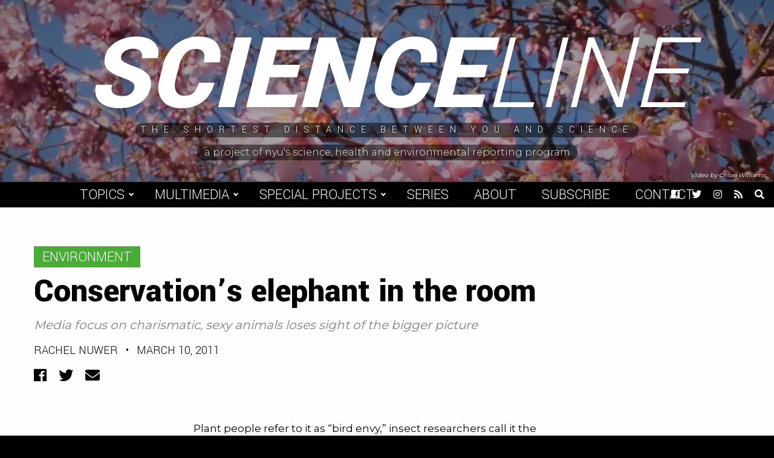

--- FILE ---
content_type: text/html; charset=UTF-8
request_url: https://scienceline.org/2011/03/conservation%E2%80%99s-elephant-in-the-room/
body_size: 14036
content:
<!doctype html>
<html lang="en-US">
<head>
    <meta charset="UTF-8">
    <title>Conservation’s elephant in the room - Scienceline</title>

    <link rel="alternate" type="application/rss+xml" title="Scienceline" href="https://scienceline.org/feed/" />

    <meta name="apple-mobile-web-app-title" content="Scienceline" />
    <meta name="viewport" content="width=device-width, initial-scale=1" />

    <link type="image/x-icon" rel="icon" href="https://scienceline.org/wp-content/themes/wp-scienceline-2018/favicon.ico" />
    <link rel="apple-touch-icon" sizes="57x57" href="https://scienceline.org/wp-content/themes/wp-scienceline-2018/assets/icons/apple-icon-57x57.png" />
    <link rel="apple-touch-icon" sizes="60x60" href="https://scienceline.org/wp-content/themes/wp-scienceline-2018/assets/icons/apple-icon-60x60.png" />
    <link rel="apple-touch-icon" sizes="72x72" href="https://scienceline.org/wp-content/themes/wp-scienceline-2018/assets/icons/apple-icon-72x72.png" />
    <link rel="apple-touch-icon" sizes="76x76" href="https://scienceline.org/wp-content/themes/wp-scienceline-2018/assets/icons/apple-icon-76x76.png" />
    <link rel="apple-touch-icon" sizes="114x114" href="https://scienceline.org/wp-content/themes/wp-scienceline-2018/assets/icons/apple-icon-114x114.png" />
    <link rel="apple-touch-icon" sizes="120x120" href="https://scienceline.org/wp-content/themes/wp-scienceline-2018/assets/icons/apple-icon-120x120.png" />
    <link rel="apple-touch-icon" sizes="144x144" href="https://scienceline.org/wp-content/themes/wp-scienceline-2018/assets/icons/apple-icon-144x144.png" />
    <link rel="apple-touch-icon" sizes="152x152" href="https://scienceline.org/wp-content/themes/wp-scienceline-2018/assets/icons/apple-icon-152x152.png" />
    <link rel="apple-touch-icon" sizes="180x180" href="https://scienceline.org/wp-content/themes/wp-scienceline-2018/assets/icons/apple-icon-180x180.png" />
    <link rel="icon" type="image/png" sizes="192x192" href="https://scienceline.org/wp-content/themes/wp-scienceline-2018/assets/icons/android-icon-192x192.png" />

    <meta name="msapplication-TileColor" content="#000000" />
    <meta name="theme-color" content="#000000" />

<meta name='robots' content='index, follow, max-image-preview:large, max-snippet:-1, max-video-preview:-1' />
		<style>img:is([sizes="auto" i], [sizes^="auto," i]) { contain-intrinsic-size: 3000px 1500px }</style>
		
	<!-- This site is optimized with the Yoast SEO plugin v22.6 - https://yoast.com/wordpress/plugins/seo/ -->
	<link rel="canonical" href="https://scienceline.org/2011/03/conservation’s-elephant-in-the-room/" />
	<meta property="og:locale" content="en_US" />
	<meta property="og:type" content="article" />
	<meta property="og:title" content="Conservation’s elephant in the room - Scienceline" />
	<meta property="og:description" content="Media focus on charismatic, sexy animals loses sight of the bigger picture" />
	<meta property="og:url" content="https://scienceline.org/2011/03/conservation’s-elephant-in-the-room/" />
	<meta property="og:site_name" content="Scienceline" />
	<meta property="article:publisher" content="https://www.facebook.com/pages/Scienceline/226085732577" />
	<meta property="article:published_time" content="2011-03-10T14:13:49+00:00" />
	<meta property="article:modified_time" content="2011-03-11T15:40:56+00:00" />
	<meta property="og:image" content="https://scienceline.org/wp-content/uploads/2011/03/Tree_Pangolin_Valerius-Tygart-640x480.jpg" />
	<meta name="author" content="Rachel Nuwer" />
	<meta name="twitter:card" content="summary_large_image" />
	<meta name="twitter:creator" content="@scienceline" />
	<meta name="twitter:site" content="@scienceline" />
	<meta name="twitter:label1" content="Written by" />
	<meta name="twitter:data1" content="Rachel Nuwer" />
	<meta name="twitter:label2" content="Est. reading time" />
	<meta name="twitter:data2" content="6 minutes" />
	<script type="application/ld+json" class="yoast-schema-graph">{"@context":"https://schema.org","@graph":[{"@type":"WebPage","@id":"https://scienceline.org/2011/03/conservation%e2%80%99s-elephant-in-the-room/","url":"https://scienceline.org/2011/03/conservation%e2%80%99s-elephant-in-the-room/","name":"Conservation’s elephant in the room - Scienceline","isPartOf":{"@id":"https://scienceline.org/#website"},"primaryImageOfPage":{"@id":"https://scienceline.org/2011/03/conservation%e2%80%99s-elephant-in-the-room/#primaryimage"},"image":{"@id":"https://scienceline.org/2011/03/conservation%e2%80%99s-elephant-in-the-room/#primaryimage"},"thumbnailUrl":"https://scienceline.org/wp-content/uploads/2011/03/Tree_Pangolin_Valerius-Tygart-640x480.jpg","datePublished":"2011-03-10T14:13:49+00:00","dateModified":"2011-03-11T15:40:56+00:00","author":{"@id":"https://scienceline.org/#/schema/person/60b1afece9d7e90e43879cc583ea9f58"},"breadcrumb":{"@id":"https://scienceline.org/2011/03/conservation%e2%80%99s-elephant-in-the-room/#breadcrumb"},"inLanguage":"en-US","potentialAction":[{"@type":"ReadAction","target":["https://scienceline.org/2011/03/conservation%e2%80%99s-elephant-in-the-room/"]}]},{"@type":"ImageObject","inLanguage":"en-US","@id":"https://scienceline.org/2011/03/conservation%e2%80%99s-elephant-in-the-room/#primaryimage","url":"https://scienceline.org/wp-content/uploads/2011/03/Tree_Pangolin_Valerius-Tygart.jpg","contentUrl":"https://scienceline.org/wp-content/uploads/2011/03/Tree_Pangolin_Valerius-Tygart.jpg","width":"800","height":"600"},{"@type":"BreadcrumbList","@id":"https://scienceline.org/2011/03/conservation%e2%80%99s-elephant-in-the-room/#breadcrumb","itemListElement":[{"@type":"ListItem","position":1,"name":"Home","item":"https://scienceline.org/"},{"@type":"ListItem","position":2,"name":"Conservation’s elephant in the room"}]},{"@type":"WebSite","@id":"https://scienceline.org/#website","url":"https://scienceline.org/","name":"Scienceline","description":"The Shortest Distance Between You and Science","potentialAction":[{"@type":"SearchAction","target":{"@type":"EntryPoint","urlTemplate":"https://scienceline.org/?s={search_term_string}"},"query-input":"required name=search_term_string"}],"inLanguage":"en-US"},{"@type":"Person","@id":"https://scienceline.org/#/schema/person/60b1afece9d7e90e43879cc583ea9f58","name":"Rachel Nuwer","image":{"@type":"ImageObject","inLanguage":"en-US","@id":"https://scienceline.org/#/schema/person/image/","url":"https://secure.gravatar.com/avatar/d8b60bdd4a97df2318ad2bf81810c7ed?s=96&d=mm&r=g","contentUrl":"https://secure.gravatar.com/avatar/d8b60bdd4a97df2318ad2bf81810c7ed?s=96&d=mm&r=g","caption":"Rachel Nuwer"},"description":"Spending her early years exploring the bayous and beaches of Southern Mississippi, Rachel Nuwer’s love for nature and science has been a life-long romance. Rachel pursued this passion at Loyola University New Orleans where she earned a bachelor’s degree in biology. During her time at Loyola she had the opportunity to travel to Laos to research Mekong River fishes, sparking a new-found obsession with travel and exploration. This wunderlust has since taken her to 41 countries as well as encouraged her to spend a year teaching in Japan. In 2010 Rachel returned to Southeast Asia to investigate illegal wildlife trade and natural resource use in Vietnam for her ecology master's thesis at the University of East Anglia. When not trekking through a swamp, Rachel can be found taking photos, rehabilitating stray kittens, or eating phở.","sameAs":["http://picasaweb.google.com/rachelnuwer"],"url":"https://scienceline.org/author/rachel-nuwer/"}]}</script>
	<!-- / Yoast SEO plugin. -->


<link rel='dns-prefetch' href='//fonts.googleapis.com' />
<link rel="alternate" type="application/rss+xml" title="Scienceline &raquo; Conservation’s elephant in the room Comments Feed" href="https://scienceline.org/2011/03/conservation%e2%80%99s-elephant-in-the-room/feed/" />
<link rel='stylesheet' id='wp-block-library-css' href='https://scienceline.org/wp-includes/css/dist/block-library/style.min.css?ver=7563b6cb4138079b51ca363b24386a16' type='text/css' media='all' />
<style id='classic-theme-styles-inline-css' type='text/css'>
/*! This file is auto-generated */
.wp-block-button__link{color:#fff;background-color:#32373c;border-radius:9999px;box-shadow:none;text-decoration:none;padding:calc(.667em + 2px) calc(1.333em + 2px);font-size:1.125em}.wp-block-file__button{background:#32373c;color:#fff;text-decoration:none}
</style>
<style id='global-styles-inline-css' type='text/css'>
body{--wp--preset--color--black: #000000;--wp--preset--color--cyan-bluish-gray: #abb8c3;--wp--preset--color--white: #ffffff;--wp--preset--color--pale-pink: #f78da7;--wp--preset--color--vivid-red: #cf2e2e;--wp--preset--color--luminous-vivid-orange: #ff6900;--wp--preset--color--luminous-vivid-amber: #fcb900;--wp--preset--color--light-green-cyan: #7bdcb5;--wp--preset--color--vivid-green-cyan: #00d084;--wp--preset--color--pale-cyan-blue: #8ed1fc;--wp--preset--color--vivid-cyan-blue: #0693e3;--wp--preset--color--vivid-purple: #9b51e0;--wp--preset--gradient--vivid-cyan-blue-to-vivid-purple: linear-gradient(135deg,rgba(6,147,227,1) 0%,rgb(155,81,224) 100%);--wp--preset--gradient--light-green-cyan-to-vivid-green-cyan: linear-gradient(135deg,rgb(122,220,180) 0%,rgb(0,208,130) 100%);--wp--preset--gradient--luminous-vivid-amber-to-luminous-vivid-orange: linear-gradient(135deg,rgba(252,185,0,1) 0%,rgba(255,105,0,1) 100%);--wp--preset--gradient--luminous-vivid-orange-to-vivid-red: linear-gradient(135deg,rgba(255,105,0,1) 0%,rgb(207,46,46) 100%);--wp--preset--gradient--very-light-gray-to-cyan-bluish-gray: linear-gradient(135deg,rgb(238,238,238) 0%,rgb(169,184,195) 100%);--wp--preset--gradient--cool-to-warm-spectrum: linear-gradient(135deg,rgb(74,234,220) 0%,rgb(151,120,209) 20%,rgb(207,42,186) 40%,rgb(238,44,130) 60%,rgb(251,105,98) 80%,rgb(254,248,76) 100%);--wp--preset--gradient--blush-light-purple: linear-gradient(135deg,rgb(255,206,236) 0%,rgb(152,150,240) 100%);--wp--preset--gradient--blush-bordeaux: linear-gradient(135deg,rgb(254,205,165) 0%,rgb(254,45,45) 50%,rgb(107,0,62) 100%);--wp--preset--gradient--luminous-dusk: linear-gradient(135deg,rgb(255,203,112) 0%,rgb(199,81,192) 50%,rgb(65,88,208) 100%);--wp--preset--gradient--pale-ocean: linear-gradient(135deg,rgb(255,245,203) 0%,rgb(182,227,212) 50%,rgb(51,167,181) 100%);--wp--preset--gradient--electric-grass: linear-gradient(135deg,rgb(202,248,128) 0%,rgb(113,206,126) 100%);--wp--preset--gradient--midnight: linear-gradient(135deg,rgb(2,3,129) 0%,rgb(40,116,252) 100%);--wp--preset--font-size--small: 13px;--wp--preset--font-size--medium: 20px;--wp--preset--font-size--large: 36px;--wp--preset--font-size--x-large: 42px;--wp--preset--spacing--20: 0.44rem;--wp--preset--spacing--30: 0.67rem;--wp--preset--spacing--40: 1rem;--wp--preset--spacing--50: 1.5rem;--wp--preset--spacing--60: 2.25rem;--wp--preset--spacing--70: 3.38rem;--wp--preset--spacing--80: 5.06rem;--wp--preset--shadow--natural: 6px 6px 9px rgba(0, 0, 0, 0.2);--wp--preset--shadow--deep: 12px 12px 50px rgba(0, 0, 0, 0.4);--wp--preset--shadow--sharp: 6px 6px 0px rgba(0, 0, 0, 0.2);--wp--preset--shadow--outlined: 6px 6px 0px -3px rgba(255, 255, 255, 1), 6px 6px rgba(0, 0, 0, 1);--wp--preset--shadow--crisp: 6px 6px 0px rgba(0, 0, 0, 1);}:where(.is-layout-flex){gap: 0.5em;}:where(.is-layout-grid){gap: 0.5em;}body .is-layout-flex{display: flex;}body .is-layout-flex{flex-wrap: wrap;align-items: center;}body .is-layout-flex > *{margin: 0;}body .is-layout-grid{display: grid;}body .is-layout-grid > *{margin: 0;}:where(.wp-block-columns.is-layout-flex){gap: 2em;}:where(.wp-block-columns.is-layout-grid){gap: 2em;}:where(.wp-block-post-template.is-layout-flex){gap: 1.25em;}:where(.wp-block-post-template.is-layout-grid){gap: 1.25em;}.has-black-color{color: var(--wp--preset--color--black) !important;}.has-cyan-bluish-gray-color{color: var(--wp--preset--color--cyan-bluish-gray) !important;}.has-white-color{color: var(--wp--preset--color--white) !important;}.has-pale-pink-color{color: var(--wp--preset--color--pale-pink) !important;}.has-vivid-red-color{color: var(--wp--preset--color--vivid-red) !important;}.has-luminous-vivid-orange-color{color: var(--wp--preset--color--luminous-vivid-orange) !important;}.has-luminous-vivid-amber-color{color: var(--wp--preset--color--luminous-vivid-amber) !important;}.has-light-green-cyan-color{color: var(--wp--preset--color--light-green-cyan) !important;}.has-vivid-green-cyan-color{color: var(--wp--preset--color--vivid-green-cyan) !important;}.has-pale-cyan-blue-color{color: var(--wp--preset--color--pale-cyan-blue) !important;}.has-vivid-cyan-blue-color{color: var(--wp--preset--color--vivid-cyan-blue) !important;}.has-vivid-purple-color{color: var(--wp--preset--color--vivid-purple) !important;}.has-black-background-color{background-color: var(--wp--preset--color--black) !important;}.has-cyan-bluish-gray-background-color{background-color: var(--wp--preset--color--cyan-bluish-gray) !important;}.has-white-background-color{background-color: var(--wp--preset--color--white) !important;}.has-pale-pink-background-color{background-color: var(--wp--preset--color--pale-pink) !important;}.has-vivid-red-background-color{background-color: var(--wp--preset--color--vivid-red) !important;}.has-luminous-vivid-orange-background-color{background-color: var(--wp--preset--color--luminous-vivid-orange) !important;}.has-luminous-vivid-amber-background-color{background-color: var(--wp--preset--color--luminous-vivid-amber) !important;}.has-light-green-cyan-background-color{background-color: var(--wp--preset--color--light-green-cyan) !important;}.has-vivid-green-cyan-background-color{background-color: var(--wp--preset--color--vivid-green-cyan) !important;}.has-pale-cyan-blue-background-color{background-color: var(--wp--preset--color--pale-cyan-blue) !important;}.has-vivid-cyan-blue-background-color{background-color: var(--wp--preset--color--vivid-cyan-blue) !important;}.has-vivid-purple-background-color{background-color: var(--wp--preset--color--vivid-purple) !important;}.has-black-border-color{border-color: var(--wp--preset--color--black) !important;}.has-cyan-bluish-gray-border-color{border-color: var(--wp--preset--color--cyan-bluish-gray) !important;}.has-white-border-color{border-color: var(--wp--preset--color--white) !important;}.has-pale-pink-border-color{border-color: var(--wp--preset--color--pale-pink) !important;}.has-vivid-red-border-color{border-color: var(--wp--preset--color--vivid-red) !important;}.has-luminous-vivid-orange-border-color{border-color: var(--wp--preset--color--luminous-vivid-orange) !important;}.has-luminous-vivid-amber-border-color{border-color: var(--wp--preset--color--luminous-vivid-amber) !important;}.has-light-green-cyan-border-color{border-color: var(--wp--preset--color--light-green-cyan) !important;}.has-vivid-green-cyan-border-color{border-color: var(--wp--preset--color--vivid-green-cyan) !important;}.has-pale-cyan-blue-border-color{border-color: var(--wp--preset--color--pale-cyan-blue) !important;}.has-vivid-cyan-blue-border-color{border-color: var(--wp--preset--color--vivid-cyan-blue) !important;}.has-vivid-purple-border-color{border-color: var(--wp--preset--color--vivid-purple) !important;}.has-vivid-cyan-blue-to-vivid-purple-gradient-background{background: var(--wp--preset--gradient--vivid-cyan-blue-to-vivid-purple) !important;}.has-light-green-cyan-to-vivid-green-cyan-gradient-background{background: var(--wp--preset--gradient--light-green-cyan-to-vivid-green-cyan) !important;}.has-luminous-vivid-amber-to-luminous-vivid-orange-gradient-background{background: var(--wp--preset--gradient--luminous-vivid-amber-to-luminous-vivid-orange) !important;}.has-luminous-vivid-orange-to-vivid-red-gradient-background{background: var(--wp--preset--gradient--luminous-vivid-orange-to-vivid-red) !important;}.has-very-light-gray-to-cyan-bluish-gray-gradient-background{background: var(--wp--preset--gradient--very-light-gray-to-cyan-bluish-gray) !important;}.has-cool-to-warm-spectrum-gradient-background{background: var(--wp--preset--gradient--cool-to-warm-spectrum) !important;}.has-blush-light-purple-gradient-background{background: var(--wp--preset--gradient--blush-light-purple) !important;}.has-blush-bordeaux-gradient-background{background: var(--wp--preset--gradient--blush-bordeaux) !important;}.has-luminous-dusk-gradient-background{background: var(--wp--preset--gradient--luminous-dusk) !important;}.has-pale-ocean-gradient-background{background: var(--wp--preset--gradient--pale-ocean) !important;}.has-electric-grass-gradient-background{background: var(--wp--preset--gradient--electric-grass) !important;}.has-midnight-gradient-background{background: var(--wp--preset--gradient--midnight) !important;}.has-small-font-size{font-size: var(--wp--preset--font-size--small) !important;}.has-medium-font-size{font-size: var(--wp--preset--font-size--medium) !important;}.has-large-font-size{font-size: var(--wp--preset--font-size--large) !important;}.has-x-large-font-size{font-size: var(--wp--preset--font-size--x-large) !important;}
.wp-block-navigation a:where(:not(.wp-element-button)){color: inherit;}
:where(.wp-block-post-template.is-layout-flex){gap: 1.25em;}:where(.wp-block-post-template.is-layout-grid){gap: 1.25em;}
:where(.wp-block-columns.is-layout-flex){gap: 2em;}:where(.wp-block-columns.is-layout-grid){gap: 2em;}
.wp-block-pullquote{font-size: 1.5em;line-height: 1.6;}
</style>
<link rel='stylesheet' id='google-font-css' href='https://fonts.googleapis.com/css?family=Montserrat%3A300%2C400%2C500%2C700%7CYantramanav%3A300%2C400%2C700%2C900&#038;ver=1.0' type='text/css' media='all' />
<link rel='stylesheet' id='font-awesome-css' href='https://scienceline.org/wp-content/themes/wp-scienceline-2018/assets/vendors/font-awesome/css/fontawesome-all.min.css?ver=5.0.10' type='text/css' media='all' />
<link rel='stylesheet' id='screen-css' href='https://scienceline.org/wp-content/themes/wp-scienceline-2018/assets/stylesheets/screen.css?ver=1.21' type='text/css' media='screen' />
<link rel='stylesheet' id='print-css' href='https://scienceline.org/wp-content/themes/wp-scienceline-2018/assets/stylesheets/print.css?ver=1.21' type='text/css' media='print' />
<script  src="https://scienceline.org/wp-content/cache/minify/86b06.js"></script>



<link rel="https://api.w.org/" href="https://scienceline.org/wp-json/" /><link rel="alternate" type="application/json" href="https://scienceline.org/wp-json/wp/v2/posts/10501" /><link rel='shortlink' href='https://scienceline.org/?p=10501' />
<link rel="alternate" type="application/json+oembed" href="https://scienceline.org/wp-json/oembed/1.0/embed?url=https%3A%2F%2Fscienceline.org%2F2011%2F03%2Fconservation%25e2%2580%2599s-elephant-in-the-room%2F" />
<link rel="alternate" type="text/xml+oembed" href="https://scienceline.org/wp-json/oembed/1.0/embed?url=https%3A%2F%2Fscienceline.org%2F2011%2F03%2Fconservation%25e2%2580%2599s-elephant-in-the-room%2F&#038;format=xml" />

		<!-- GA Google Analytics @ https://m0n.co/ga -->
		<script async src="https://www.googletagmanager.com/gtag/js?id=UA-572934-2"></script>
		<script>
			window.dataLayer = window.dataLayer || [];
			function gtag(){dataLayer.push(arguments);}
			gtag('js', new Date());
			gtag('config', 'UA-572934-2');
		</script>

	</head>
<body class="post-template-default single single-post postid-10501 single-format-standard" data-background="environment">
	<a class="skip-link screen-reader-text" href="#main">Skip to content</a>
    <div id="background">
        <div class="cover" data-background="default" style="background-image:url('https://s3.amazonaws.com/scienceline.org/default.jpg');">
            <div class="video">
                <video preload="none" loop muted>
                    <source src="https://s3.amazonaws.com/scienceline.org/default.mp4?v=1" type="video/mp4" />
                </video>
            </div>
        </div>
        <div class="cover" data-background="environment" style="background-image:url('https://s3.amazonaws.com/scienceline.org/environment.jpg');">
            <div class="video">
                <video preload="none" loop muted>
                    <source src="https://s3.amazonaws.com/scienceline.org/environment.mp4?v=1" type="video/mp4" />
                </video>
            </div>
        </div>
        <div class="cover" data-background="health" style="background-image:url('https://s3.amazonaws.com/scienceline.org/health.jpg');">
            <div class="video">
                <video preload="none" loop muted>
                    <source src="https://s3.amazonaws.com/scienceline.org/health.mp4?v=1" type="video/mp4" />
                </video>
            </div>
        </div>
        <div class="cover" data-background="life-science" style="background-image:url('https://s3.amazonaws.com/scienceline.org/life-science.jpg');">
            <div class="video">
                <video preload="none" loop muted>
                    <source src="https://s3.amazonaws.com/scienceline.org/life-science.mp4?v=1" type="video/mp4" />
                </video>
            </div>
        </div>
        <div class="cover" data-background="physical-science" style="background-image:url('https://s3.amazonaws.com/scienceline.org/physical-science.jpg');">
            <div class="video">
                <video preload="none" loop muted>
                    <source src="https://s3.amazonaws.com/scienceline.org/physical-science.mp4?v=1" type="video/mp4" />
                </video>
            </div>
        </div>
        <div class="cover" data-background="social-science" style="background-image:url('https://s3.amazonaws.com/scienceline.org/social-science.jpg');">
            <div class="video">
                <video preload="none" loop muted>
                    <source src="https://s3.amazonaws.com/scienceline.org/social-science.mp4?v=1" type="video/mp4" />
                </video>
            </div>
        </div>
        <div class="cover" data-background="tech" style="background-image:url('https://s3.amazonaws.com/scienceline.org/tech.jpg');">
            <div class="video">
                <video preload="none" loop muted>
                    <source src="https://s3.amazonaws.com/scienceline.org/tech.mp4?v=1" type="video/mp4" />
                </video>
            </div>
        </div>
    </div>
    <header id="header" role="header">
        <div class="inner">
            <a class="logo" href="https://scienceline.org">
                Science<span>line</span>
            </a>
            <div class="tagline">
                <span>The Shortest Distance Between You and Science</span>
            </div>
            <a class="credit" href="https://journalism.nyu.edu/sherp" target="_blank">
                <span>A project of NYU's Science, Health and Environmental Reporting Program</span>
            </a>
        </div>
        <div class="backgroundCaptions">
            <div class="caption caption-environment" data-background="environment">Video by Chloe Williams.</div>
            <div class="caption caption-life-science" data-background="life-science">Video by Lucy Hicks.</div>
            <div class="caption caption-tech" data-background="tech">Video by Jessica Boddy.</div>
        </div>
    </header>
    <div id="menuBar">
        <a class="logo" href="https://scienceline.org">
            Science<span>line</span>
        </a>
        <nav role="navigation" aria-label="Main Navigation">
<ul id="menu-main-navigation" class="menu"><li id="menu-item-29450" class="menu-item menu-item-type-custom menu-item-object-custom menu-item-has-children menu-item-29450"><a href="#">Topics</a>
<ul class="sub-menu">
	<li id="menu-item-29445" class="category-environment menu-item menu-item-type-taxonomy menu-item-object-category current-post-ancestor current-menu-parent current-post-parent menu-item-29445"><a href="https://scienceline.org/topic/environment/">Environment</a></li>
	<li id="menu-item-29446" class="category-life-science menu-item menu-item-type-taxonomy menu-item-object-category menu-item-29446"><a href="https://scienceline.org/topic/life-science/">Life Science</a></li>
	<li id="menu-item-29444" class="category-health menu-item menu-item-type-taxonomy menu-item-object-category menu-item-29444"><a href="https://scienceline.org/topic/health/">Health</a></li>
	<li id="menu-item-29577" class="category-social-science menu-item menu-item-type-taxonomy menu-item-object-category menu-item-29577"><a href="https://scienceline.org/topic/social-science/">Social Science</a></li>
	<li id="menu-item-29447" class="category-physical-science menu-item menu-item-type-taxonomy menu-item-object-category menu-item-29447"><a href="https://scienceline.org/topic/physical-science/">Space, Physics, and Math</a></li>
	<li id="menu-item-29451" class="category-tech menu-item menu-item-type-taxonomy menu-item-object-category menu-item-29451"><a href="https://scienceline.org/topic/tech/">Tech</a></li>
</ul>
</li>
<li id="menu-item-35781" class="menu-item menu-item-type-custom menu-item-object-custom menu-item-has-children menu-item-35781"><a href="#">Multimedia</a>
<ul class="sub-menu">
	<li id="menu-item-29452" class="menu-item menu-item-type-taxonomy menu-item-object-category menu-item-29452"><a href="https://scienceline.org/topic/video/">Video</a></li>
	<li id="menu-item-29453" class="menu-item menu-item-type-taxonomy menu-item-object-category menu-item-29453"><a href="https://scienceline.org/topic/audio/">Audio</a></li>
</ul>
</li>
<li id="menu-item-29455" class="menu-item menu-item-type-custom menu-item-object-custom menu-item-has-children menu-item-29455"><a href="#">Special Projects</a>
<ul class="sub-menu">
	<li id="menu-item-34627" class="menu-item menu-item-type-taxonomy menu-item-object-special_project menu-item-34627"><a href="https://scienceline.org/special-project/plastic/">Plastic</a></li>
	<li id="menu-item-29787" class="menu-item menu-item-type-custom menu-item-object-custom menu-item-29787"><a target="_blank" rel="noopener" href="https://nyujournalismprojects.org/pixel/">Pixel</a></li>
	<li id="menu-item-29449" class="menu-item menu-item-type-taxonomy menu-item-object-category menu-item-29449"><a href="https://scienceline.org/topic/field-trips/">Field Trip</a></li>
	<li id="menu-item-29448" class="menu-item menu-item-type-taxonomy menu-item-object-category menu-item-29448"><a href="https://scienceline.org/topic/blogs/para-2016/">|para| 2016</a></li>
	<li id="menu-item-29456" class="menu-item menu-item-type-custom menu-item-object-custom menu-item-29456"><a target="_blank" rel="noopener" href="http://projects.nyujournalism.org/dormancy/">Dormancy</a></li>
	<li id="menu-item-32185" class="menu-item menu-item-type-custom menu-item-object-custom menu-item-32185"><a href="https://scienceline.org/special-project/distanced/">Distanced</a></li>
	<li id="menu-item-35548" class="menu-item menu-item-type-post_type menu-item-object-page menu-item-35548"><a href="https://scienceline.org/scienceline-kids/">Scienceline KIDS</a></li>
	<li id="menu-item-36386" class="menu-item menu-item-type-taxonomy menu-item-object-special_project menu-item-36386"><a href="https://scienceline.org/special-project/under-the-surface/">NYC Under the Surface</a></li>
	<li id="menu-item-37179" class="menu-item menu-item-type-custom menu-item-object-custom menu-item-37179"><a href="https://scienceline.org/special-project/gold-standard-science/">Gold Standard Science</a></li>
</ul>
</li>
<li id="menu-item-29454" class="menu-item menu-item-type-post_type menu-item-object-page menu-item-29454"><a href="https://scienceline.org/series/">Series</a></li>
<li id="menu-item-29457" class="menu-item menu-item-type-post_type menu-item-object-page current-post-parent menu-item-29457"><a href="https://scienceline.org/about/">About</a></li>
<li id="menu-item-29458" class="menu-item menu-item-type-post_type menu-item-object-page menu-item-29458"><a href="https://scienceline.org/subscribe/">Subscribe</a></li>
<li id="menu-item-29459" class="menu-item menu-item-type-custom menu-item-object-custom menu-item-29459"><a href="mailto:scienceline@gmail.com">Contact</a></li>
</ul>        </nav>
        <div class="icons">
<a href="https://facebook.com/scienceline" target="_blank" title="Facebook">
    <span class="screen-reader-text">Facebook</span>
    <i class="fab fa-facebook" aria-hidden="true"></i>
</a>
<a href="https://twitter.com/scienceline" target="_blank" title="Twitter">
    <span class="screen-reader-text">Twitter</span>
    <i class="fab fa-twitter" aria-hidden="true"></i>
</a>
<a href="https://instagram.com/scienceline" target="_blank" title="Instagram">
    <span class="screen-reader-text">Instagram</span>
    <i class="fab fa-instagram" aria-hidden="true"></i>
</a>
<a href="https://scienceline.org/feed/" target="_blank" title="RSS Feed">
    <span class="screen-reader-text">RSS Feed</span>
    <i class="fas fa-rss" aria-hidden="true"></i>
</a>
            <a href="#" class="toggleSearch" title="Open Search">
                <span class="screen-reader-text">Open Search</span>
                <i class="fas fa-search" aria-hidden="true"></i>
            </a>
        </div>
        <a id="menuToggle" class="menuToggle" href="#" title="Toggle Menu" aria-label="Toggle Menu">
            <div class="screen-reader-text">Toggle Menu</div>
            <i class="fas fa-bars open" aria-hidden="true"></i>
            <i class="fas fa-times close" aria-hidden="true"></i>
        </a>
        <div class="searchDropdown">
            <form class="searchForm" action="https://scienceline.org" role="search">
                <label class="screen-reader-text" for="searchBox">Previous</label>
                <input id="searchBox" type="search" name="s" value="" />
                <button type="submit" class="searchButton">Search</button>
            </form>
        </div>
    </div>
    <main id="main" role="main">
    <div class="content heading">
        <div class="container wide">
            <a href="https://scienceline.org/topic/environment/" class="categoryLink md category-environment">
                Environment            </a>
            <h1>Conservation’s elephant in the room</h1>
            <h3>Media focus on charismatic, sexy animals loses sight of the bigger picture 
</h3>
    <h6><a href="https://scienceline.org/author/rachel-nuwer/" title="Posts by Rachel Nuwer" rel="author">Rachel Nuwer</a> <span>&#8226;</span> March 10, 2011</h6>
<div class="share">
    <a class="facebook" href="https://www.facebook.com/sharer/sharer.php?u=https://scienceline.org/2011/03/conservation%e2%80%99s-elephant-in-the-room/" title="Share to Facebook" target="_blank">
        <span class="icon"><i class="fab fa-facebook" aria-hidden="true"></i></span>
        <span class="screen-reader-text">Facebook</span>
    </a>
    <a class="twitter" href="https://twitter.com/intent/tweet?text=Conservation’s+elephant+in+the+room,+via+@Scienceline&url=https://scienceline.org/2011/03/conservation%e2%80%99s-elephant-in-the-room/" title="Share to Twitter" target="_blank">
        <span class="icon"><i class="fab fa-twitter" aria-hidden="true"></i></span>
        <span class="screen-reader-text">Twitter</span>
    </a>
    <a class="email" href="mailto:?subject=Conservation’s+elephant+in+the+room+-+Scienceline&body=https://scienceline.org/2011/03/conservation%e2%80%99s-elephant-in-the-room/" title="Share via Email" target="_blank">
        <span class="icon"><i class="fas fa-envelope" aria-hidden="true"></i></span>
        <span class="screen-reader-text">Email</span>
    </a>
</div>
        </div>
    </div>
    <div class="content body">
        <div class="container narrow styles js-content-move-items">
    <div class="relatedPosts">
        <div class="title">Related Posts</div>
        <div class="relatedPost">
            <h5>
                <a href="https://scienceline.org/2007/02/health_driscoll_polarbears/">
                    Are Polar Bears Victims of the New Cold War?                </a>
            </h5>
                <h6><a href="https://scienceline.org/author/emily-v-driscoll/" title="Posts by Emily V. Driscoll" rel="author">Emily V. Driscoll</a> <span>&#8226;</span> February 5, 2007</h6>
        </div>
        <div class="relatedPost">
            <h5>
                <a href="https://scienceline.org/2009/01/environment-konkel-species-conservation/">
                    Species Scuffle                </a>
            </h5>
                <h6><a href="https://scienceline.org/author/lindsey-konkel/" title="Posts by Lindsey Konkel" rel="author">Lindsey Konkel</a> <span>&#8226;</span> January 19, 2009</h6>
        </div>
        <div class="relatedPost">
            <h5>
                <a href="https://scienceline.org/2010/12/ugly-animals-need-love-too/">
                    Ugly Animals Need Love Too                </a>
            </h5>
                <h6><a href="https://scienceline.org/author/rose-eveleth/" title="Posts by Rose Eveleth" rel="author">Rose Eveleth</a> <span>&#8226;</span> December 8, 2010</h6>
        </div>
    </div>
<p>Plant people refer to it as “bird envy,” insect researchers call it the “entomological lament.” Whatever the name, scientists studying species like clams and centipedes are well aware of the disparity in interest between their work and that of their tiger or panda colleagues. <span id="more-10501"></span>Try a Google news search of “endangered species”: polar bears, wolves and sea lions crowd the top headlines. Though these so-called charismatic megafauna dominate the media scene, their place in the spotlight obscures those of other species — and maybe even the point of conservation.</p>
<p>There’s no denying the fact that people are interested in things they find enjoyable and beautiful. For animals, this translates into the big and furry, and especially things that remind us of ourselves, like mammals. But the problem, explains biologist Joel Mintzes of California State University, is that many large, charismatic animals are not keystone species — if they were removed from their environment, the ecosystem would not collapse. For example, starfish play a keystone role in Washington State; without them, populations of mussels explode, wreaking havoc on the entire ecosystem. Charismatic megafauna species are a useful launching point to introduce larger ecological issues, Mintzes said, “but ultimately people have to go beyond charismatic megafauna if they’re going to be environmentally savvy.”</p>
<p>The media plays a role in this bias, often centering conservation pieces around a particularly popular species. Researchers with experience working with both sexy and traditionally neglected animals have special insight into this trend. “I almost always get a call back about polar bears and hardly any calls about spiders or insects,” said Raynald Harvey Lemelin, a social scientist at Lakehead University in Ontario, Canada.</p>
<p>In addition to neglecting some species, faulty news coverage can also drive the creation of misconceptions. For example, insects are often painted as pests or villains by the media, said Lemelin. But only three percent of insect species actually cause humans any harm, thus marring the reputation of the rest. On the other hand, virtually 100 percent of bear species can cause harm to humans. When misconceptions are at the heart of a conservation story, Mintzes added, “it really makes you wonder if it does any good at all.”</p>
<p>For conservation, the media plays an essential role as a vehicle of communicating with the public, said botanist Eimear Nic Lughadha of the Royal Botanic Gardens in Kew, England. But she pointed out that “it often feels that a charismatic furry animal is worth hundreds of plants.” Nic Lughadha acknowledges that the media has affected her career, saying that coverage has impacted “not the direction I chose, but the way I frame things and publicize them and try to get funding.” To gain support, Nic Lughadha advocates connecting local communities to conservation by identifying plants that are distinct and special to their area. This method works particularly well in the tropics, where there are plenty of specialized native varieties. If there’s a plant species that’s confined to one patch of forest, she explained, it makes a compelling pitch to local communities to care about conservation. “If that plant becomes extinct from their area,” she said, “it’s extinct forever.”</p>
<p>Although its impact is very difficult to measure, conservation researchers guess that the media does play a role in their ability to procure funding. “Public sympathy” funding tends to be heavily biased towards charismatic species, said Graham Kerley, a zoologist at Nelson Mandela Metropolitan University in Port Elizabeth, South Africa. Kerley says the media “absolutely” has an affect on his ability to raise funds and that his main funders “are very keen if I get coverage.” Mazda and Budget Car Rentals, for example, provide Kerley with vehicles for his research, asking only that he show the vehicles in documentaries of his work on megafauna in national parks. Regarding private donors, Kerley said, “I’ve had instances where our research was on TV and people have then approached us to give us money on our work.”</p>
<p>But the media can still help with lesser-known species. Pangolins — or scaly anteaters — live throughout Southeast Asia and are widely hunted for their meat and scales. Like charismatic tigers and rhinos, endangered pangolins are also threatened with extinction from poaching, pointed out Dan Challender, a graduate student at the University of Kent in England. Challender got lucky: Although few people outside of Asia are familiar with the pangolin’s plight, Challender suspects a recent media buzz in the United Kingdom helped him gain funding for his pangolin work. After a report detailing the pangolin’s dire situation was issued by the wildlife organization TRAFFIC, media outlets like the BBC and the Guardian got hold of the story. “The media created a general awareness that’s probably benefited me,” he said.</p>
<p style="text-align: center;"><a rel="attachment wp-att-10503" href="https://scienceline.org/?attachment_id=10503"><a rel="attachment wp-att-10551" href="https://scienceline.org/2011/03/conservation%e2%80%99s-elephant-in-the-room/tree_pangolin_valerius-tygart/"><img fetchpriority="high" decoding="async" class="aligncenter size-large wp-image-10551" title="Tree_Pangolin_Valerius Tygart" src="https://scienceline.org/wp-content/uploads/2011/03/Tree_Pangolin_Valerius-Tygart-640x480.jpg" alt="" width="640" height="480" srcset="https://scienceline.org/wp-content/uploads/2011/03/Tree_Pangolin_Valerius-Tygart-640x480.jpg 640w, https://scienceline.org/wp-content/uploads/2011/03/Tree_Pangolin_Valerius-Tygart-400x300.jpg 400w, https://scienceline.org/wp-content/uploads/2011/03/Tree_Pangolin_Valerius-Tygart.jpg 800w" sizes="(max-width: 640px) 100vw, 640px" /></a><br />
</a><br />
No fur &amp; no star status: does that mean animals like this pangolin are doomed to slip through the cracks of conservation? [Credit: Valerius Tygart]
<p>The media is not all to blame if some species are slipping through the cracks. Scientists themselves are also often found guilty of the same propensities towards the sexy and charismatic. “If you want to be published and you want people to go to your presentations, talk about polar bears,” Lemelin said. In other words, it’s generally easier to get something published about charismatic creatures than for other species. Having been on both the popular and unpopular teams, Lemelin observed “it’s almost as if the perceived charisma of the animal get transferred onto the researchers themselves.”</p>
<p>If you’re working with a species like salmon or wolves and want to protect their habitat, you need no further explanation, said Scott Hoffman Black, ecologist and executive director at the Xerces Society for Invertebrate Conservation in Portland, Oregon. But if you say you want to protect the salt creek beetle, Black explained, people immediately ask why. Black believes that scientists must explain their work in a way that makes it easily understandable and relevant to people. “Just because I think something is cool, it’s not the media’s job to write about it,” he said.</p>
<p>Scientists working with sponges or earthworms should not despair. They can actively counter the popularity effect by presenting their work in an interesting way. Examples of non-charistmatic megafauna stories exist and attract attention in the media.  Black has successfully landed hundreds of insect stories in the popular media each year by tailoring his stories for different audiences like farmers or the general public. Lemelin and Kerley both spoke highly of the BBC’s natural history programs like Alien Empire and Life in the Undergrowth, which put creatures like insects and fungus in the spotlight.</p>
<p>Instead of soaking up the limelight, charismatic megafauna can draw attention to nature as a whole, including the less sexy but integral creatures like insects and plants. For conservationists, the real success stories are those that dig a bit deeper, addressing not only the threats to a particular species but their relevance to the entire ecosystem, and what we can do about it. “The equally important message is that every one of us can do things in our lives everyday to lessen those risks,” Nic Lughadha said.</p>
        </div>
    </div>
    <div class="content footing">
        <div class="container middle footingInfo">
            <div class="top">
                <div class="column left footingTags">
                    <h4>Filed To</h4>
    <div class="tags"><a href="https://scienceline.org/tag/charismatic-megafauna/" rel="tag">charismatic megafauna</a><a href="https://scienceline.org/tag/conservation/" rel="tag">conservation</a><a href="https://scienceline.org/tag/endangered-species/" rel="tag">endangered species</a><a href="https://scienceline.org/tag/media/" rel="tag">media</a><a href="https://scienceline.org/tag/polar-bears/" rel="tag">polar bears</a><a href="https://scienceline.org/tag/sea-lions/" rel="tag">sea lions</a><a href="https://scienceline.org/tag/wolves/" rel="tag">wolves</a></div>
                </div>
                <div class="column right footingShare">
                    <h4>Share</h4>
<div class="share">
    <a class="facebook" href="https://www.facebook.com/sharer/sharer.php?u=https://scienceline.org/2011/03/conservation%e2%80%99s-elephant-in-the-room/" title="Share to Facebook" target="_blank">
        <span class="icon"><i class="fab fa-facebook" aria-hidden="true"></i></span>
        <span class="screen-reader-text">Facebook</span>
    </a>
    <a class="twitter" href="https://twitter.com/intent/tweet?text=Conservation’s+elephant+in+the+room,+via+@Scienceline&url=https://scienceline.org/2011/03/conservation%e2%80%99s-elephant-in-the-room/" title="Share to Twitter" target="_blank">
        <span class="icon"><i class="fab fa-twitter" aria-hidden="true"></i></span>
        <span class="screen-reader-text">Twitter</span>
    </a>
    <a class="email" href="mailto:?subject=Conservation’s+elephant+in+the+room+-+Scienceline&body=https://scienceline.org/2011/03/conservation%e2%80%99s-elephant-in-the-room/" title="Share via Email" target="_blank">
        <span class="icon"><i class="fas fa-envelope" aria-hidden="true"></i></span>
        <span class="screen-reader-text">Email</span>
    </a>
</div>
                </div>
            </div>
        </div>
        <div class="container middle footingAuthorTitle">
            <h4>About the Author</h4>
        </div>
        <div class="container middle full footingAuthor">
    <div class="authorBio">
        <div class="image">
            <img alt='' src='https://secure.gravatar.com/avatar/d8b60bdd4a97df2318ad2bf81810c7ed?s=512&#038;d=mm&#038;r=g' srcset='https://secure.gravatar.com/avatar/d8b60bdd4a97df2318ad2bf81810c7ed?s=1024&#038;d=mm&#038;r=g 2x' class='avatar avatar-512 photo' height='512' width='512' decoding='async'/>        </div>
        <div class="about">
            <h4><a href="https://scienceline.org/author/rachel-nuwer/">Rachel Nuwer</a></h4>
            <div class="bio">
<p>Spending her early years exploring the bayous and beaches of Southern Mississippi, Rachel Nuwer’s love for nature and science has been a life-long romance. Rachel pursued this passion at Loyola University New Orleans where she earned a bachelor’s degree in biology. During her time at Loyola she had the opportunity to travel to Laos to research Mekong River fishes, sparking a new-found obsession with travel and exploration. This wunderlust has since taken her to 41 countries as well as encouraged her to spend a year teaching in Japan. In 2010 Rachel returned to Southeast Asia to investigate illegal wildlife trade and natural resource use in Vietnam for her ecology master&#8217;s thesis at the University of East Anglia.   When not trekking through a swamp, Rachel can be found taking photos, rehabilitating stray kittens, or eating phở.</p>
            </div>
            <div class="share sm">
                <a class="website" href="http://picasaweb.google.com/rachelnuwer" target="_blank" title="Website (Opens in new tab)">
                    <span class="icon"><i class="fas fa-globe" aria-hidden="true"></i></span>
                    <span class="screen-reader-text">Website (Opens in new tab)</span>
                </a>
            </div>
        </div>
    </div>
        </div>
        <div class="container middle footingCommentsTitle">
            <h4>Discussion</h4>
        </div>
        <div class="container middle full footingComments">
<div id="comments">
	<div id="respond" class="comment-respond">
		<h3 id="reply-title" class="comment-reply-title">Leave a Reply</h3><form action="https://scienceline.org/wp-comments-post.php" method="post" id="commentform" class="comment-form"><p class="comment-notes"><span id="email-notes">Your email address will not be published.</span> <span class="required-field-message">Required fields are marked <span class="required">*</span></span></p><p class="comment-form-comment"><label for="comment">Comment <span class="required">*</span></label> <textarea id="comment" name="comment" cols="45" rows="8" maxlength="65525" required="required"></textarea></p><p class="comment-form-author"><label for="author">Name <span class="required">*</span></label> <input id="author" name="author" type="text" value="" size="30" maxlength="245" autocomplete="name" required="required" /></p>
<p class="comment-form-email"><label for="email">Email <span class="required">*</span></label> <input id="email" name="email" type="text" value="" size="30" maxlength="100" aria-describedby="email-notes" autocomplete="email" required="required" /></p>
<p class="comment-form-url"><label for="url">Website</label> <input id="url" name="url" type="text" value="" size="30" maxlength="200" autocomplete="url" /></p>
<p class="form-submit"><input name="submit" type="submit" id="submit" class="submit" value="Post Comment" /> <input type='hidden' name='comment_post_ID' value='10501' id='comment_post_ID' />
<input type='hidden' name='comment_parent' id='comment_parent' value='0' />
</p><p style="display: none;"><input type="hidden" id="akismet_comment_nonce" name="akismet_comment_nonce" value="e340524cae" /></p><p style="display: none !important;" class="akismet-fields-container" data-prefix="ak_"><label>&#916;<textarea name="ak_hp_textarea" cols="45" rows="8" maxlength="100"></textarea></label><input type="hidden" id="ak_js_1" name="ak_js" value="213"/><script>document.getElementById( "ak_js_1" ).setAttribute( "value", ( new Date() ).getTime() );</script></p></form>	</div><!-- #respond -->
	</div>
        </div>
    </div>
    <div id="newsletter">
        <a id="subscribe" name="subscribe">Subscribe</a>
        <p class="newsletterTitle">The Scienceline Newsletter</p>
        <p class="newsletterSubtitle">Sign up for regular updates.</p>
<script>(function() {
	window.mc4wp = window.mc4wp || {
		listeners: [],
		forms: {
			on: function(evt, cb) {
				window.mc4wp.listeners.push(
					{
						event   : evt,
						callback: cb
					}
				);
			}
		}
	}
})();
</script><!-- Mailchimp for WordPress v4.10.7 - https://wordpress.org/plugins/mailchimp-for-wp/ --><form id="mc4wp-form-1" class="mc4wp-form mc4wp-form-29429" method="post" data-id="29429" data-name="Signup" ><div class="mc4wp-form-fields"><div class="newsletterForm">
    <label for="email">Email</label>
    <input id="email" type="email" name="email" placeholder="Enter Your Email" />
    <button type="submit">Subscribe</button>
</div>
</div><label style="display: none !important;">Leave this field empty if you're human: <input type="text" name="_mc4wp_honeypot" value="" tabindex="-1" autocomplete="off" /></label><input type="hidden" name="_mc4wp_timestamp" value="1768585435" /><input type="hidden" name="_mc4wp_form_id" value="29429" /><input type="hidden" name="_mc4wp_form_element_id" value="mc4wp-form-1" /><div class="mc4wp-response"></div></form><!-- / Mailchimp for WordPress Plugin -->    </div>
    </main>
    <footer id="footer" role="contentinfo">
        <div class="top">
            <div class="container wide">
                <h3>Scienceline Staff</h3>
<div class="staff">
<div class="groupOne">
<div class="groupTwo">
<h4>Editor in Chief<em><br />
</em></h4>
<h6><a href="https://scienceline.org/author/mshaw/">Madeline Shaw</a></h6>
<h4>Managing Editor<em><br />
</em></h4>
<h6><a href="https://scienceline.org/author/asilva/">Avril Silva</a></h6>
<h4>Social Media &amp; Engagement Editors<em><br />
</em></h4>
<h6><a href="https://scienceline.org/author/esmith/">Emma Smith</a><a href="https://scienceline.org/author/miriam-bahagijo/"><em><br />
</em></a><a href="https://scienceline.org/author/nnguyen/">Nhung Nguyen</a><em><br />
</em></h6>
<h4>Newsletter Editors<em><br />
</em></h4>
<h6><a href="https://scienceline.org/author/snichols/">Sam Nichols</a><a href="https://scienceline.org/author/gaea-cabico/"><em><br />
</em></a><a href="https://scienceline.org/author/jzenderoudi/">Julie Zenderoudi</a></h6>
<h4>Digital Editor<em><br />
</em></h4>
<h6><a href="https://scienceline.org/author/shofmann/">Sarah Hofmann</a></h6>
<h4>Senior Editors<em><br />
</em></h4>
<h6><a href="https://scienceline.org/author/adechassey/">Alissa de Chassey</a><em><br />
</em><a href="https://scienceline.org/author/gmichelman/">Georgia Michelman</a></h6>
<h4>Ask Scienceline<em><br />
</em></h4>
<h6><a href="https://scienceline.org/author/igil/">Isabel Gil</a></h6>
<h2></h2>
</div>
</div>
<div class="groupOne">
<div class="groupTwo">
<h4>Faculty Advisor</h4>
<h6><a href="https://journalism.nyu.edu/about-us/profile/ivan-oransky-md/" target="_blank" rel="noopener">Ivan Oransky, MD</a></h6>
<p>Distinguished Writer in Residence, New York University</p>
<h4>Publisher</h4>
<h6><a href="https://journalism.nyu.edu/about-us/profile/dan-fagin/" target="_blank" rel="noopener">Dan Fagin</a></h6>
<p>Professor, New York University</p>
<p>Director, SHERP</p>
</div>
</div>
</div>
            </div>
        </div>
        <div class="bottom">
            <div class="inner">
                <p class="project">
                    A project of the
                    <a href="https://journalism.nyu.edu/graduate/programs/science-health-and-environmental-reporting/" target="_blank">Science, Health and Environmental Reporting Program</a>
                    in the <a href="https://journalism.nyu.edu/" target="_blank">Arthur L. Carter Journalism Institute</a> at <a href="http://www.nyu.edu/" target="_blank">New York University</a>.
                    Theme by Garrett Gardner.
                </p>
                <p class="copyright">&copy;2026 <a href="https://journalism.nyu.edu/" target="_blank">NYU Journalism</a></p>
            </div>
        </div>
    </footer>
    <div id="mask">&nbsp;</div>
    <aside id="menu">
        <div class="tagline">
            The Shortest Distance Between You and Science        </div>
        <a class="credit" href="https://journalism.nyu.edu/graduate/programs/science-health-and-environmental-reporting/" target="_blank">
            A project of NYU's Science, Health and Environmental Reporting Program        </a>
        <div class="search">
            <form action="https://scienceline.org" role="search">
                <div class="form">
                    <label class="screen-reader-text" for="seachBoxMenu">Search</label>
                    <input type="search" name="s" id="seachBoxMenu" value="" placeholder="Search" />
                    <button type="submit">
                        <i class="fas fa-search"></i><span class="screen-reader-text">Search</span>
                    </button>
                </div>
            </form>
        </div>
        <div class="icons">
<a href="https://facebook.com/scienceline" target="_blank" title="Facebook">
    <span class="screen-reader-text">Facebook</span>
    <i class="fab fa-facebook" aria-hidden="true"></i>
</a>
<a href="https://twitter.com/scienceline" target="_blank" title="Twitter">
    <span class="screen-reader-text">Twitter</span>
    <i class="fab fa-twitter" aria-hidden="true"></i>
</a>
<a href="https://instagram.com/scienceline" target="_blank" title="Instagram">
    <span class="screen-reader-text">Instagram</span>
    <i class="fab fa-instagram" aria-hidden="true"></i>
</a>
<a href="https://scienceline.org/feed/" target="_blank" title="RSS Feed">
    <span class="screen-reader-text">RSS Feed</span>
    <i class="fas fa-rss" aria-hidden="true"></i>
</a>
        </div>
<nav class="menu-main-navigation-container"><ul id="menu-main-navigation-1" class="menu"><li class="menu-item menu-item-type-custom menu-item-object-custom menu-item-has-children menu-item-29450"><a href="#">Topics</a>
<ul class="sub-menu">
	<li class="category-environment menu-item menu-item-type-taxonomy menu-item-object-category current-post-ancestor current-menu-parent current-post-parent menu-item-29445"><a href="https://scienceline.org/topic/environment/">Environment</a></li>
	<li class="category-life-science menu-item menu-item-type-taxonomy menu-item-object-category menu-item-29446"><a href="https://scienceline.org/topic/life-science/">Life Science</a></li>
	<li class="category-health menu-item menu-item-type-taxonomy menu-item-object-category menu-item-29444"><a href="https://scienceline.org/topic/health/">Health</a></li>
	<li class="category-social-science menu-item menu-item-type-taxonomy menu-item-object-category menu-item-29577"><a href="https://scienceline.org/topic/social-science/">Social Science</a></li>
	<li class="category-physical-science menu-item menu-item-type-taxonomy menu-item-object-category menu-item-29447"><a href="https://scienceline.org/topic/physical-science/">Space, Physics, and Math</a></li>
	<li class="category-tech menu-item menu-item-type-taxonomy menu-item-object-category menu-item-29451"><a href="https://scienceline.org/topic/tech/">Tech</a></li>
</ul>
</li>
<li class="menu-item menu-item-type-custom menu-item-object-custom menu-item-has-children menu-item-35781"><a href="#">Multimedia</a>
<ul class="sub-menu">
	<li class="menu-item menu-item-type-taxonomy menu-item-object-category menu-item-29452"><a href="https://scienceline.org/topic/video/">Video</a></li>
	<li class="menu-item menu-item-type-taxonomy menu-item-object-category menu-item-29453"><a href="https://scienceline.org/topic/audio/">Audio</a></li>
</ul>
</li>
<li class="menu-item menu-item-type-custom menu-item-object-custom menu-item-has-children menu-item-29455"><a href="#">Special Projects</a>
<ul class="sub-menu">
	<li class="menu-item menu-item-type-taxonomy menu-item-object-special_project menu-item-34627"><a href="https://scienceline.org/special-project/plastic/">Plastic</a></li>
	<li class="menu-item menu-item-type-custom menu-item-object-custom menu-item-29787"><a target="_blank" rel="noopener" href="https://nyujournalismprojects.org/pixel/">Pixel</a></li>
	<li class="menu-item menu-item-type-taxonomy menu-item-object-category menu-item-29449"><a href="https://scienceline.org/topic/field-trips/">Field Trip</a></li>
	<li class="menu-item menu-item-type-taxonomy menu-item-object-category menu-item-29448"><a href="https://scienceline.org/topic/blogs/para-2016/">|para| 2016</a></li>
	<li class="menu-item menu-item-type-custom menu-item-object-custom menu-item-29456"><a target="_blank" rel="noopener" href="http://projects.nyujournalism.org/dormancy/">Dormancy</a></li>
	<li class="menu-item menu-item-type-custom menu-item-object-custom menu-item-32185"><a href="https://scienceline.org/special-project/distanced/">Distanced</a></li>
	<li class="menu-item menu-item-type-post_type menu-item-object-page menu-item-35548"><a href="https://scienceline.org/scienceline-kids/">Scienceline KIDS</a></li>
	<li class="menu-item menu-item-type-taxonomy menu-item-object-special_project menu-item-36386"><a href="https://scienceline.org/special-project/under-the-surface/">NYC Under the Surface</a></li>
	<li class="menu-item menu-item-type-custom menu-item-object-custom menu-item-37179"><a href="https://scienceline.org/special-project/gold-standard-science/">Gold Standard Science</a></li>
</ul>
</li>
<li class="menu-item menu-item-type-post_type menu-item-object-page menu-item-29454"><a href="https://scienceline.org/series/">Series</a></li>
<li class="menu-item menu-item-type-post_type menu-item-object-page current-post-parent menu-item-29457"><a href="https://scienceline.org/about/">About</a></li>
<li class="menu-item menu-item-type-post_type menu-item-object-page menu-item-29458"><a href="https://scienceline.org/subscribe/">Subscribe</a></li>
<li class="menu-item menu-item-type-custom menu-item-object-custom menu-item-29459"><a href="mailto:scienceline@gmail.com">Contact</a></li>
</ul></nav>    </aside>
    <script>(function() {function maybePrefixUrlField () {
  const value = this.value.trim()
  if (value !== '' && value.indexOf('http') !== 0) {
    this.value = 'http://' + value
  }
}

const urlFields = document.querySelectorAll('.mc4wp-form input[type="url"]')
for (let j = 0; j < urlFields.length; j++) {
  urlFields[j].addEventListener('blur', maybePrefixUrlField)
}
})();</script>
<script  defer src="https://scienceline.org/wp-content/cache/minify/a283d.js"></script>

</body>
</html>

<!--
Performance optimized by W3 Total Cache. Learn more: https://www.boldgrid.com/w3-total-cache/

Page Caching using Disk: Enhanced (SSL caching disabled) 
Minified using Disk

Served from: scienceline.org @ 2026-01-16 12:43:55 by W3 Total Cache
-->